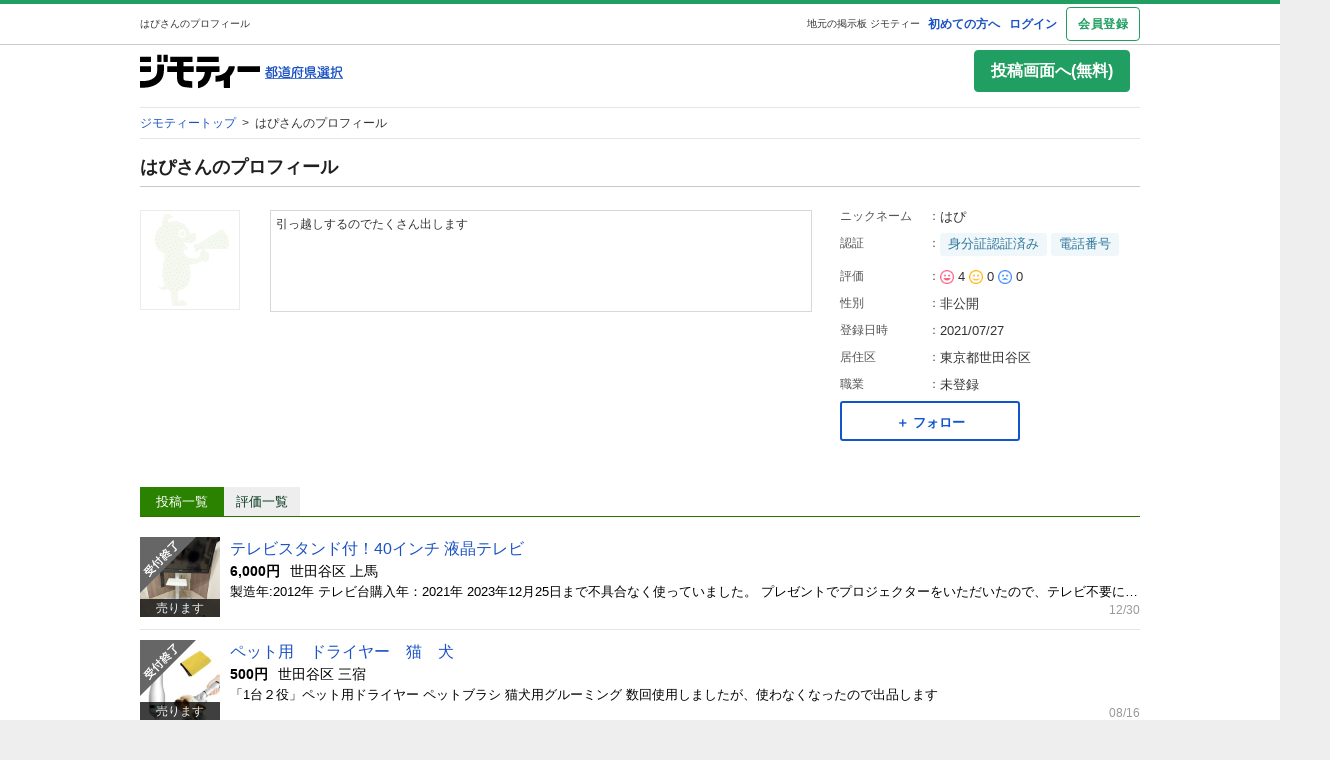

--- FILE ---
content_type: text/html; charset=utf-8
request_url: https://jmty.jp/profiles/60ffdb4347772058c2fe3366
body_size: 30946
content:
<!DOCTYPE html>
<html lang='ja' prefix='og: http://ogp.me/ns#'>
<head>
<meta charset='UTF-8' />
<link crossorigin='' href='//cdn.jmty.jp' rel='preconnect' />
<meta content='noindex,nofollow' name='robots' />

<link rel="canonical" href="https://jmty.jp/profiles/60ffdb4347772058c2fe3366" />

<title>はぴさんのプロフィール｜中古あげます・譲ります/無料広告・無料掲載のジモティー フリマ/掲示板
</title>
<meta content='width=1024' name='viewport' />
<meta content='【ジモティー】中古車、アルバイト・バイト、不動産、教室・スクールなどの無料広告も無料掲載できる無料の掲示板ジモティーの会員はぴさんのページです
' name='description' />
<meta content='はぴさん,中古,あげます,譲ります,無料掲載,無料広告,フリマ,掲示板,ジモティー,jmty,フリーマーケット
' name='keywords' />
<meta content='はぴさんのプロフィール｜中古あげます・譲ります/無料広告・無料掲載のジモティー フリマ/掲示板
' property='og:title' />
<meta content='website' property='og:type' />
<meta content='【ジモティー】中古車、アルバイト・バイト、不動産、教室・スクールなどの無料広告も無料掲載できる無料の掲示板ジモティーの会員はぴさんのページです
' property='og:description' />
<meta content='https://jmty.jp/profiles/60ffdb4347772058c2fe3366' property='og:url' />
<meta content='https://cdn.jmty.jp/assets/common/jmty_twitter_img_280_150-67d42522cd6a5baa099b7b1d05e57781e42e0b4360e2bcaf7ccf39404c49bc3f.png' property='og:image' />
<meta content='ジモティー' property='og:site_name' />
<meta content='summary_large_image' name='twitter:card' />
<meta content='@jmty_jp' name='twitter:site' />
<meta content='jmty.jp' name='twitter:domain' />
<meta content='【ジモティー】中古車、アルバイト・バイト、不動産、教室・スクールなどの無料広告も無料掲載できる無料の掲示板ジモティーの会員はぴさんのページです
' name='twitter:description' />
<script type='text/javascript'>
  //<![CDATA[
    dataLayer = [{
      'loginStatus' : 'false',
      'device' : 'pc',
      'httpStatus' : 200,
    }];
  //]]>
</script>

<!-- Google Tag Manager -->
<noscript><iframe src="//www.googletagmanager.com/ns.html?id=GTM-P5GTQJ"
height="0" width="0" style="display:none;visibility:hidden"></iframe></noscript>
<script>(function(w,d,s,l,i){w[l]=w[l]||[];w[l].push({'gtm.start':
new Date().getTime(),event:'gtm.js'});var f=d.getElementsByTagName(s)[0],
j=d.createElement(s),dl=l!='dataLayer'?'&l='+l:'';j.async=true;j.src=
'//www.googletagmanager.com/gtm.js?id='+i+dl;f.parentNode.insertBefore(j,f);
})(window,document,'script','dataLayer','GTM-P5GTQJ');</script>
<!-- End Google Tag Manager -->



<script src="https://cdn.jmty.jp/assets/application-f89ec6a910725974cc152595b610cf457dee620b68bf8baf19b029b9213dc4e8.js"></script>
<link rel="stylesheet" media="all" href="https://cdn.jmty.jp/assets/application-fbbddb54004ef259ec456859d2b55d9866be049e233c2e7616fc741409e2d58d.css" />
<link rel="stylesheet" media="screen" href="https://cdn.jmty.jp/assets/layout-5c017e68f7b06ed4354ab0b0d4a7b20a202ab217eefc17acdaf9d51cac946d97.css" />
<link rel="stylesheet" media="screen" href="https://cdn.jmty.jp/assets/style-eaadd42ac9b6077e54211fae61493a95fdfbabb6f6cfb862794cbc43dc126acc.css" />
<link rel="stylesheet" media="screen" href="https://cdn.jmty.jp/assets/element-f9bd219e770da64c7c67355c739b07babd1d0227f76d5a24c987dc6e48cdd566.css" />
<link rel="stylesheet" media="screen" href="https://cdn.jmty.jp/assets/shared/system_message-0d9ea88cbee54c88b5b4aa2a966fa2f35d9bafa80d3921d35b1ae1ae975ce346.css" />
<meta name="csrf-param" content="authenticity_token" />
<meta name="csrf-token" content="cSs2VpSk06sY1YJLs6yh5gc1BmtBNTgX2lPK6YGbNPjdGrs579r1zCRdg8WdLRovnCXOOepV0xCuZXsxfcFTKg==" />
<link href="https://jmty.jp/s/profiles/60ffdb4347772058c2fe3366" rel="alternate" type="text/html" media="only screen and (max-width: 640px)" />
<link rel="stylesheet" media="screen" href="https://cdn.jmty.jp/assets/show-655c37c41a9f6bdc3d4fb48d4fd63e71daf20a5d07e37baa34f96c1b021da10e.css" />
<link rel="stylesheet" media="screen" href="https://cdn.jmty.jp/assets/evaluation-e47c609b0fff7c6b39b2b1824fbca5d485f04f84c44ebd08ad63ea3dea32630e.css" />
<link rel="stylesheet" media="screen" href="https://cdn.jmty.jp/assets/follow-b8918efacbf240a5180dee9c65c2ddd4bff0405e1708f5f63b936a48fa270024.css" />
<link rel="stylesheet" media="screen" href="https://cdn.jmty.jp/assets/profile-35d64b2cca8b34a96b9284d5e1f61f4ac3931117118dc006391852ac6e2d8c49.css" />

</head>
<body id='body'>
<div id='white_canvas'>
<div class='clearfix' id='header'>
<div class='container'>
<h1>
はぴさんのプロフィール
</h1>
<div id='header_box'>
<a target="_blank" class="first" href="https://jmty.jp/about/what_is_jmty">初めての方へ</a>
<a target="_self" rel="nofollow" href="https://jmty.jp/users/sign_in">ログイン</a>
<a target="_self" class="btn_object last" rel="nofollow" href="https://jmty.jp/users/sign_up?completed_return_to=https%3A%2F%2Fjmty.jp%2Fmy%2Fposts">会員登録</a>
</div>
<div class='root_link'>
<a href='https://jmty.jp/'>地元の掲示板 ジモティー</a>
</div>
</div>
</div>
<div class='clearfix container' id='main'>
<div id='header_thinner_big_fw'>
<div class='left_box'>
<div class='jmty_box'>
<a class="header-logo" href="https://jmty.jp/"><img height="35" width="120" src="https://cdn.jmty.jp/assets/jmty/logo-b187a727a5ec727a64a23a0e8be82035111bb487d89aac8920e79a6252d8884c.svg" />
</a></div>
<div class='prefecture_box'>
<div>
<a href='https://jmty.jp/select#prefectures_list' rel='nofollow'>
<img height="13" width="78" src="https://cdn.jmty.jp/assets/layout/search_select_area_btn-acf78f615ad9efe61791ae283f7204527ba580ac442c3210bb25a5d20919b24b.png" />
</a>
</div>
</div>
</div>
<div class='right_box'>
<a rel="nofollow" class="button c-button-primary outbound_link_tracking gtm_pc_post gtm_pc_post_from_other_by_not_signed_in" data-category="post_button" data-action="click" data-label="pc" href="https://jmty.jp/users/sign_up">投稿画面へ(無料)
</a></div>
<br class='c-both' />
</div>
<div class='clearfix c-both' id='head_breadcrumbs'>
<span>
<a href='/'>
<span>
ジモティートップ
</span>
</a>
&nbsp;&gt;&nbsp;
</span>
<span class='here_iam'>
はぴさんのプロフィール
</span>
<br class='c-both' />
</div>
<script type="application/ld+json">{"@context":"http://schema.org/","@type":"BreadcrumbList","itemListElement":[{"@type":"ListItem","position":1,"item":{"@type":"Thing","@id":"/","name":"ジモティートップ"}},{"@type":"ListItem","position":2,"name":"はぴさんのプロフィール"}]}</script>


<style type='text/css'>
  /*<![CDATA[*/
    .wrap-block {
      min-height: 80px;
    }
    .regular_list_p a {
      text-decoration: none;
      display: block;
      padding: 0.4em 1em;
      margin: 0;
    }
    .item_list {
        padding: 5px 10px 5px 5px;
        height: 80px;
        border-bottom: 1px #e4e5e5 solid;
        vertical-align: bottom;
        position: relative;
        clear: both;
    }
    .item_list_txt {
      height: 38px;
      line-height: 1.5;
      display: block;
      word-wrap: break-word;
      overflow: hidden;
      font-size: 13px;
    }
    .item_list .shoulder {
      color: #999;
      float: right;
      font-size: 10px !important;
      display: block;
      padding-top: 7px;
    }
    span.shoulder {
      color: #999999;
      font-size: 10px !important;
      display: block;
      padding-top: 7px;
      position: absolute;
      bottom: 5px;
      right: 5px;
    }
    .title_small16{
      font-size: 15px;
      font-weight: bold;
      padding-bottom: 5px;
      padding-left: 5px;
      padding-right: 5px;
      border-bottom: #c9c9c9 1px solid;
      margin: 10px 0 0;
      text-align: left;
    }
  /*]]>*/
</style>
<div class='divided'>
<div class='profilepage'>
<h2 class='title18'>はぴさんのプロフィール</h2>
<div id='profil_main'>
<div class='profilepage_cut'>
<div class='profil_ball_line'>
<div id='profil_img'>
<img height="100" weight="100" alt="プロフィール画像" src="https://cdn.jmty.jp/assets/profilepage/profileimg-d044e3fc8e1e7c7e92595ced8643d72325df884c4d39523ddcf9c44bf8084d2b.png" />
</div>
<div id='profil_ball'></div>
<div class='profil_ball_text'>
<p class='color-normal' id='profil_ball_text'>
引っ越しするのでたくさん出します
</p>
</div>
<br class='c-both'>
<p style='text-align:center;margin:20px 0 20px 40px;'>
<a class="readmore_btn" href="#">もっと見る</a>
</p>
</br>
</div>
</div>
<div class='profilepage_cut_r'>
<dl>
<dt>
ニックネーム
<font>
：
</font>
</dt>
<dd>
はぴ
<span class='mark'></span>
</dd>
<br class='c-both' />
</dl>
<dl>
<dt>
認証
<font>
：
</font>
</dt>
<dd>
<span class='wrap'>
<span class='owner-auth-label'>
身分証認証済み
</span>
<span class='owner-auth-label'>電話番号</span>
</span>
</dd>
<br class='c-both' />
</dl>
<dl>
<dt>
評価
<font>
：
</font>
</dt>
<dd>
<img width="14px" height="14px" src="https://cdn.jmty.jp/assets/evaluation/evaluation_good_icon-d872e0b148af0e073cfd5ccc02f918c7703f44f263150a3f636ea110226fb861.png" />
4
<img width="14px" height="14px" src="https://cdn.jmty.jp/assets/evaluation/evaluation_normal_icon-443a4e4c5a9bdf8a7b6efa25772eedb8aea58f9e493c1d81082afd6b222ad6b4.png" />
0
<img width="14px" height="14px" src="https://cdn.jmty.jp/assets/evaluation/evaluation_bad_icon-fe141bc10879da88b33afd9498898c7e8ce1ff72c5e1c42db35a6b3d3a696231.png" />
0
</dd>
<br class='c-both' />
</dl>
<dl>
<dt>
性別
<font>
：
</font>
</dt>
<dd>
非公開
</dd>
<br class='c-both' />
</dl>
<dl>
<dt>
登録日時
<font>
：
</font>
</dt>
<dd>
2021/07/27
</dd>
<br class='c-both' />
</dl>
<dl>
<dt>
居住区
<font>
：
</font>
</dt>
<dd>
東京都世田谷区
</dd>
<br class='c-both' />
</dl>
<dl>
<dt>
職業
<font>
：
</font>
</dt>
<dd>
未登録
</dd>
<br class='c-both' />
</dl>
<div class='follow-wrapper' style='position: relative;'>
<div class='js-follow-button-container'>
<div class='gtm-pc-profile'>
<button class='btn btn-secondary btn-small gtm-follow js-follow' data-current-user-logged-in-flag='false' data-target-followee-id='60ffdb4347772058c2fe3366' data-target-followee-name='はぴ'>
<span class='font-small'>＋ フォロー</span>
</button>
</div>
</div>
<div class='balloon js-follow-alert hide'>
ログインが必要です
<a href="https://jmty.jp/users/sign_in?come_back=true&amp;user_return_to=https%3A%2F%2Fjmty.jp%2Fprofiles%2F60ffdb4347772058c2fe3366">ログイン画面へ</a>
<span class='balloon-close js-close-balloon'>
×
</span>
</div>
<div class='js-follow-information hide'>
<div id='alpha_screen'></div>
<div class='follow-information-modal text_center' id='post_wish'>
<div class='title16'>
フォローしたユーザーは「マイページ」
<br />
の「フォロー」のタブから確認できます。
</div>
<img style="width: 100%;" src="https://cdn.jmty.jp/assets/my/follow-d45b427a79ad48c5a8faea2363eb97559572a9b0e3270aa5d8c4252671543cf8.png" />
<br />
<div class='js-modal-close btn btn-secondary' style='font-size: 16px; margin: 10px; padding: 10px; width: 300px;'>
閉じる
</div>
<br />
</div>
</div>

</div>

<br class='c-both' />
</div>
<br class='c-both' />
</div>
<div class='tab_navi'>
<div class='js_tab articles'>
<span class='now big js_tab_text'>
投稿一覧
</span>
<span class='big hide js_tab_link'>
<a href="#articles">投稿一覧</a>
</span>
</div>
<div class='js_tab evaluations'>
<span class='big hide js_tab_text'>
評価一覧
</span>
<span class='big js_tab_link'>
<a href="#evaluations">評価一覧</a>
</span>
</div>
</div>
<div class='js_list_section'>
<div class='js_list_container my_profil_list' id='articles'>
<div class='article_list_row profile-articles'>
<a class="wrap-block portal_list_link" href="/tokyo/sale-ele/article-175z4n"><div class='portal_list_box'>
<div class='portal_list_image font_size12'>
<img height="80" width="80" src="https://cdn.jmty.jp/articles/images/658d34d8c470a500e927f0fe/thumb_m_file.jpg" />
<img alt="" class="img_sold" src="https://cdn.jmty.jp/assets/articles/img_sold-4753e4bc1adc1cd48d9d1dfcb6449835634772b5b3fb4bf251d3c97ffba84294.png" />
<div class='bace'>売ります</div>
</div>
<div class='portal_list_body'>
<p class='portal_list_title font_size16'>
テレビスタンド付！40インチ 液晶テレビ
</p>
<div class='portal_list_supplement font_size14'>
<span>
<b>
6,000円
</b>
</span>
<span>
世田谷区 上馬
</span>
</div>
<div class='portal_list_text font_size13'>
<span>
製造年:2012年
テレビ台購入年：2021年

2023年12月25日まで不具合なく使っていました。
プレゼントでプロジェクターをいただいたので、テレビ不要になり、今回出品します。

リモコンは純正のものが壊れてしまったので
今年の10月に対応リモコンを購入してしっかり使用できます。

※猫と犬を飼育しているので、多少ペット毛などが付着している可能性があります。
中古品ではあるので、神経質な方はご遠慮ください。

結構重量がありますので、大人2名で受け渡しすることをオススメします。

返品不可
</span>
</div>
<div class='portal_list_timestamp font_size12'>
<span>
12/30
</span>
</div>
</div>
</div>
</a><a class="wrap-block portal_list_link" href="/tokyo/sale-oth/article-13x5no"><div class='portal_list_box'>
<div class='portal_list_image font_size12'>
<img height="80" width="80" src="https://cdn.jmty.jp/articles/images/64db9707c41162424dda3f70/thumb_m_file.jpg" />
<img alt="" class="img_sold" src="https://cdn.jmty.jp/assets/articles/img_sold-4753e4bc1adc1cd48d9d1dfcb6449835634772b5b3fb4bf251d3c97ffba84294.png" />
<div class='bace'>売ります</div>
</div>
<div class='portal_list_body'>
<p class='portal_list_title font_size16'>
ペット用　ドライヤー　猫　犬
</p>
<div class='portal_list_supplement font_size14'>
<span>
<b>
500円
</b>
</span>
<span>
世田谷区 三宿
</span>
</div>
<div class='portal_list_text font_size13'>
<span>
「1台２役」ペット用ドライヤー ペットブラシ 猫犬用グルーミング

数回使用しましたが、使わなくなったので出品します
</span>
</div>
<div class='portal_list_timestamp font_size12'>
<span>
08/16
</span>
</div>
</div>
</div>
</a><a class="wrap-block portal_list_link" href="/tokyo/sale-oth/article-13x5mo"><div class='portal_list_box'>
<div class='portal_list_image font_size12'>
<img height="80" width="80" src="https://cdn.jmty.jp/articles/images/64db965a4f00742616205cac/thumb_m_file.jpg" />
<img alt="" class="img_sold" src="https://cdn.jmty.jp/assets/articles/img_sold-4753e4bc1adc1cd48d9d1dfcb6449835634772b5b3fb4bf251d3c97ffba84294.png" />
<div class='bace'>売ります</div>
</div>
<div class='portal_list_body'>
<p class='portal_list_title font_size16'>
リッチェル 犬用ゲージ 90cm x 60cm ブラウン
</p>
<div class='portal_list_supplement font_size14'>
<span>
<b>
3,000円
</b>
</span>
<span>
世田谷区 三宿
</span>
</div>
<div class='portal_list_text font_size13'>
<span>
2年間ほど使用してます。

綺麗にクリーニングしてお渡しします。

明日、実物の写真を載せます。
急ぎでお譲り先を決定したいです。

8/18までに取りに来てくださる方募集します。
</span>
</div>
<div class='portal_list_timestamp font_size12'>
<span>
08/16
</span>
</div>
</div>
</div>
</a><a class="wrap-block portal_list_link" href="/tokyo/sale-sab/article-yzwzf"><div class='portal_list_box'>
<div class='portal_list_image font_size12'>
<img height="80" width="80" src="https://cdn.jmty.jp/articles/images/63988cd30e3c6023064d88ee/thumb_m_file.jpg" />
<img alt="" class="img_sold" src="https://cdn.jmty.jp/assets/articles/img_sold-4753e4bc1adc1cd48d9d1dfcb6449835634772b5b3fb4bf251d3c97ffba84294.png" />
<div class='bace'>売ります</div>
</div>
<div class='portal_list_body'>
<p class='portal_list_title font_size16'>
【26.0/ブラック×ゴールド】クリスチャン・ルブタン　スリッポン　スニーカー
</p>
<div class='portal_list_supplement font_size14'>
<span>
<b>
20,000円
</b>
</span>
<span>
世田谷区 池尻
</span>
</div>
<div class='portal_list_text font_size13'>
<span>
クリスチャン・ルブタン
スパイクスタッズ スリッポン
サイズ：41 26.0
カラー：黒
素材：レザー　ゴールド金具
品番：1180182

付属品：全てあり

スタッズ１つ欠けてます。
</span>
</div>
<div class='portal_list_timestamp font_size12'>
<span>
12/13
</span>
</div>
</div>
</div>
</a><a class="wrap-block portal_list_link" href="/tokyo/sale-oth/article-pwwrm"><div class='portal_list_box'>
<div class='portal_list_image font_size12'>
<img height="80" width="80" src="https://cdn.jmty.jp/articles/images/60fffbdff0a7ee29068c310b/thumb_0.jpg" />
<img alt="" class="img_sold" src="https://cdn.jmty.jp/assets/articles/img_sold-4753e4bc1adc1cd48d9d1dfcb6449835634772b5b3fb4bf251d3c97ffba84294.png" />
<div class='bace'>売ります</div>
</div>
<div class='portal_list_body'>
<p class='portal_list_title font_size16'>
こたつテーブル　こたつ机
</p>
<div class='portal_list_supplement font_size14'>
<span>
<b>
0円
</b>
</span>
<span>
世田谷区 池尻
</span>
</div>
<div class='portal_list_text font_size13'>
<span>
取りに来てくださる方

1年半使用　
動作問題なし
</span>
</div>
<div class='portal_list_timestamp font_size12'>
<span>
07/28
</span>
</div>
</div>
</div>
</a><a class="wrap-block portal_list_link" href="/tokyo/sale-oth/article-pwwz3"><div class='portal_list_box'>
<div class='portal_list_image font_size12'>
<img height="80" width="80" src="https://cdn.jmty.jp/articles/images/60fffe643598da58d4abfe9c/thumb_0.jpg" />
<img alt="" class="img_sold" src="https://cdn.jmty.jp/assets/articles/img_sold-4753e4bc1adc1cd48d9d1dfcb6449835634772b5b3fb4bf251d3c97ffba84294.png" />
<div class='bace'>売ります</div>
</div>
<div class='portal_list_body'>
<p class='portal_list_title font_size16'>
ニトリ　遮光ロールカーテン
</p>
<div class='portal_list_supplement font_size14'>
<span>
<b>
700円
</b>
</span>
<span>
新宿区 上落合
</span>
</div>
<div class='portal_list_text font_size13'>
<span>
8/16〜20（日付変更有）に取りにきてくださる方

少しシミがありますがまだまだお使いいただけます。

サイズ　幅165×丈220cm
</span>
</div>
<div class='portal_list_timestamp font_size12'>
<span>
07/27
</span>
</div>
</div>
</div>
</a><a class="wrap-block portal_list_link" href="/tokyo/sale-oth/article-pwwtt"><div class='portal_list_box'>
<div class='portal_list_image font_size12'>
<img height="80" width="80" src="https://cdn.jmty.jp/articles/images/60fffcca6f13a861d12f9c7c/thumb_0.jpg" />
<img alt="" class="img_sold" src="https://cdn.jmty.jp/assets/articles/img_sold-4753e4bc1adc1cd48d9d1dfcb6449835634772b5b3fb4bf251d3c97ffba84294.png" />
<div class='bace'>売ります</div>
</div>
<div class='portal_list_body'>
<p class='portal_list_title font_size16'>
犬用　トイレ
</p>
<div class='portal_list_supplement font_size14'>
<span>
<b>
100円
</b>
</span>
<span>
中野区 東中野
</span>
</div>
<div class='portal_list_text font_size13'>
<span>
使用してない為出品

消毒済み
</span>
</div>
<div class='portal_list_timestamp font_size12'>
<span>
07/27
</span>
</div>
</div>
</div>
</a><a class="wrap-block portal_list_link" href="/tokyo/sale-oth/article-pwwt2"><div class='portal_list_box'>
<div class='portal_list_image font_size12'>
<img height="80" width="80" src="https://cdn.jmty.jp/articles/images/60fffc7c8b5d3934d3cad04f/thumb_0.jpg" />
<img alt="" class="img_sold" src="https://cdn.jmty.jp/assets/articles/img_sold-4753e4bc1adc1cd48d9d1dfcb6449835634772b5b3fb4bf251d3c97ffba84294.png" />
<div class='bace'>売ります</div>
</div>
<div class='portal_list_body'>
<p class='portal_list_title font_size16'>
ペットベッド　犬
</p>
<div class='portal_list_supplement font_size14'>
<span>
<b>
200円
</b>
</span>
<span>
新宿区
</span>
</div>
<div class='portal_list_text font_size13'>
<span>
洗濯して綺麗にしてお渡しします。

ベージュ

48x38x15
</span>
</div>
<div class='portal_list_timestamp font_size12'>
<span>
07/27
</span>
</div>
</div>
</div>
</a>
</div>
<div class='clearfix border_color_light' id='navlist'>

</div>
<p>全8件中 1-8件表示</p>
</div>
<div class='js_list_container hide' id='evaluations'>
<div class='align-right' style='margin-bottom: .5rem'>
<a target="_blank" class="c-link-with-angle-right" href="/about/evaluation">評価について</a>
</div>
<div class='tab nav-evaluation'>
<div class='tab-item is-active'>
<a href="/profiles/60ffdb4347772058c2fe3366?rating="><div class='font-small font-bold'>
全て
</div>
<div class='font-small'>
<span>4</span>
</div>
</a></div>
<div class='tab-item'>
<a href="/profiles/60ffdb4347772058c2fe3366?rating=good"><div class='rating-color-good'>
<img width="14px" height="14px" src="https://cdn.jmty.jp/assets/evaluation/evaluation_good_icon-d872e0b148af0e073cfd5ccc02f918c7703f44f263150a3f636ea110226fb861.png" />
<span class='font-small'>良い</span>
</div>
<div class='font-small'>
<span>4</span>
</div>
</a></div>
<div class='tab-item'>
<a href="/profiles/60ffdb4347772058c2fe3366?rating=normal"><div class='rating-color-normal'>
<img width="14px" height="14px" src="https://cdn.jmty.jp/assets/evaluation/evaluation_normal_icon-443a4e4c5a9bdf8a7b6efa25772eedb8aea58f9e493c1d81082afd6b222ad6b4.png" />
<span class='font-small'>
普通
</span>
</div>
<div class='font-small'>
<span>0</span>
</div>
</a></div>
<div class='tab-item'>
<a href="/profiles/60ffdb4347772058c2fe3366?rating=bad"><div class='rating-color-bad'>
<img width="14px" height="14px" src="https://cdn.jmty.jp/assets/evaluation/evaluation_bad_icon-fe141bc10879da88b33afd9498898c7e8ce1ff72c5e1c42db35a6b3d3a696231.png" />
<span class='font-small'>悪い</span>
</div>
<div class='font-small'>
<span>0</span>
</div>
</a></div>
</div>

<div id='js_evaluation_list_container'>
<ul class='evaluation_list'>
<li class='evaluation-list-item'>
<h3>
</h3>
<div class='evaluation-list-item-content'>
<div class='box-left evaluation-list-item-avatar'>
<a href="/profiles/598e8c0b2f20c118657fd77a"><img height="40" width="40" class="image-round" src="https://cdn.jmty.jp/users/images/598e8c0b2f20c118657fd77a/icon_upload.jpg" />
</a></div>
<div class='box-right'>
<div><span><a class="font-small font-bold font-undressed-link" href="/profiles/598e8c0b2f20c118657fd77a">張</a></span>
<span class='font-xsmall evaluation-user-role-label'>(問い合わせ者)</span>
</div>
<div class='ellipsis' style='margin-top: .2rem;'>
売ります・あげます
>
<a href="https://jmty.jp/tokyo/sale-ele/article-175z4n">テレビスタンド付！40インチ 液晶テレビ</a>
</div>
<div style='margin-top: .2rem;'><span class="p-evaluations-rating-good rating-color-good"><img style="margin: 2px 4px 2px 0" src="https://cdn.jmty.jp/assets/evaluation/evaluation_good_icon-d872e0b148af0e073cfd5ccc02f918c7703f44f263150a3f636ea110226fb861.png" width="14" height="14" /><span style="height: 18px; line-height: 18px;">良い</span></span></div>
<div class='evaluation-list-item-comment'>
<p></p>
</div>
<div class='evaluation-list-item-info'>
<div class='font-small ellipsis' style='flex: 1; overflow: hidden; margin-right: .5rem;'>
<div class='evaluation-list-item-date'>
2023/12/31 15:19
</div>
</div>
<div>
</div>
</div>
</div>
<div class='clear'></div>
</div>
</li>

<li class='evaluation-list-item'>
<h3>
</h3>
<div class='evaluation-list-item-content'>
<div class='box-left evaluation-list-item-avatar'>
<a href="/profiles/611578053fd3c03d1f9b7b33"><img height="40" width="40" class="image-round" src="https://cdn.jmty.jp/assets/profilepage/profileimg_reversed-250e9c7a4843912e1ddf3495ab30e0e3e6432a4e9a1b560dfa9ba42b19e81388.png" />
</a></div>
<div class='box-right'>
<div><span><a class="font-small font-bold font-undressed-link" href="/profiles/611578053fd3c03d1f9b7b33">せたがや</a></span>
<span class='font-xsmall evaluation-user-role-label'>(問い合わせ者)</span>
</div>
<div class='ellipsis' style='margin-top: .2rem;'>
売ります・あげます
>
<a href="https://jmty.jp/tokyo/sale-oth/article-pwwrm">こたつテーブル　こたつ机</a>
</div>
<div style='margin-top: .2rem;'><span class="p-evaluations-rating-good rating-color-good"><img style="margin: 2px 4px 2px 0" src="https://cdn.jmty.jp/assets/evaluation/evaluation_good_icon-d872e0b148af0e073cfd5ccc02f918c7703f44f263150a3f636ea110226fb861.png" width="14" height="14" /><span style="height: 18px; line-height: 18px;">良い</span></span></div>
<div class='evaluation-list-item-comment'>
<p>色々と調整頂きありがとうございました。</p>
</div>
<div class='evaluation-list-item-info'>
<div class='font-small ellipsis' style='flex: 1; overflow: hidden; margin-right: .5rem;'>
<div class='evaluation-list-item-date'>
2022/02/17 14:21
</div>
</div>
<div>
</div>
</div>
</div>
<div class='clear'></div>
</div>
</li>

<li class='evaluation-list-item'>
<h3>
</h3>
<div class='evaluation-list-item-content'>
<div class='box-left evaluation-list-item-avatar'>
<a href="/profiles/58a2a870e2b52e4d6ed85cda"><img height="40" width="40" class="image-round" src="https://cdn.jmty.jp/users/images/58a2a870e2b52e4d6ed85cda/icon_info__.jpg" />
</a></div>
<div class='box-right'>
<div><span><a class="font-small font-bold font-undressed-link" href="/profiles/58a2a870e2b52e4d6ed85cda">スタジオスクエア</a></span>
<span class='font-xsmall evaluation-user-role-label'>(問い合わせ者)</span>
</div>
<div class='ellipsis' style='margin-top: .2rem;'>
売ります・あげます
>
<a href="https://jmty.jp/tokyo/sale-oth/article-pwwz3">ニトリ　遮光ロールカーテン</a>
</div>
<div style='margin-top: .2rem;'><span class="p-evaluations-rating-good rating-color-good"><img style="margin: 2px 4px 2px 0" src="https://cdn.jmty.jp/assets/evaluation/evaluation_good_icon-d872e0b148af0e073cfd5ccc02f918c7703f44f263150a3f636ea110226fb861.png" width="14" height="14" /><span style="height: 18px; line-height: 18px;">良い</span></span></div>
<div class='evaluation-list-item-comment'>
<p></p>
</div>
<div class='evaluation-list-item-info'>
<div class='font-small ellipsis' style='flex: 1; overflow: hidden; margin-right: .5rem;'>
<div class='evaluation-list-item-date'>
2021/09/06 15:36
</div>
</div>
<div>
</div>
</div>
</div>
<div class='clear'></div>
</div>
</li>

<li class='evaluation-list-item'>
<h3>
</h3>
<div class='evaluation-list-item-content'>
<div class='box-left evaluation-list-item-avatar'>
<a href="/profiles/5e834a33c576e83e44498390"><img height="40" width="40" class="image-round" src="https://cdn.jmty.jp/assets/profilepage/profileimg_reversed-250e9c7a4843912e1ddf3495ab30e0e3e6432a4e9a1b560dfa9ba42b19e81388.png" />
</a></div>
<div class='box-right'>
<div><span><a class="font-small font-bold font-undressed-link" href="/profiles/5e834a33c576e83e44498390">inari</a></span>
<span class='font-xsmall evaluation-user-role-label'>(問い合わせ者)</span>
</div>
<div class='ellipsis' style='margin-top: .2rem;'>
売ります・あげます
>
<a href="https://jmty.jp/tokyo/sale-oth/article-pwwtt">犬用　トイレ</a>
</div>
<div style='margin-top: .2rem;'><span class="p-evaluations-rating-good rating-color-good"><img style="margin: 2px 4px 2px 0" src="https://cdn.jmty.jp/assets/evaluation/evaluation_good_icon-d872e0b148af0e073cfd5ccc02f918c7703f44f263150a3f636ea110226fb861.png" width="14" height="14" /><span style="height: 18px; line-height: 18px;">良い</span></span></div>
<div class='evaluation-list-item-comment'>
<p>日程等ご配慮いただきありがとうございました！
<br />とても良い出品者さまでした♡</p>
</div>
<div class='evaluation-list-item-info'>
<div class='font-small ellipsis' style='flex: 1; overflow: hidden; margin-right: .5rem;'>
<div class='evaluation-list-item-date'>
2021/08/15 20:06
</div>
</div>
<div>
</div>
</div>
</div>
<div class='clear'></div>
</div>
</li>

</ul>

</div>
</div>
</div>
</div>
</div>

</div>
<div class='push'></div>
</div>
<div id='footer'>
<div class='container'></div>
<ul class='font_size14'>
<li>
<a href="https://jmty.jp/about/terms">利用規約</a>
</li>
<li>
｜
<a href="https://jmty.jp/about/privacy">プライバシーポリシー</a>
</li>
<li>
｜
<a href="https://jmty.jp/about/privacy_statement">プライバシーステートメント</a>
</li>
<li>
｜
<a target="_blank" href="https://jmty.co.jp/kenzen">健全化に資する運用方針</a>
</li>
<li>
｜
<a href="https://faq.jmty.jp">お問い合わせ</a>
</li>
<li>
｜
<a target="_blank" rel="noopener noreferrer" href="https://jmty.co.jp">運営会社</a>
</li>
<li>
｜
<a href="https://jmty.jp/site_map/sitemap.html">サイトマップ</a>
</li>
<li>
｜
<a href="/keywords">フリーワードで探す</a>
</li>
<li>
｜
<a href="/info/guideline">ご利用ガイド</a>
</li>
<li>
｜
<a href="https://jmty.jp/about/tokushouhou">特定商取引法の表示</a>
</li>
<br class='c-both' />
<div class='copyright'>
COPYRIGHT (C) 2011 - 2026 Jimoty, Inc. ALL RIGHTS RESERVED.
</div>
</ul>
</div>
<script src="https://cdn.jmty.jp/assets/profiles-49bfcff9bf69663828fb1940cc460ea52955603386584cef27ac7634aca5ae6c.js"></script>
<script src="https://cdn.jmty.jp/assets/follow-ce9ed8a2e3c7decc71445fdbd67febebcb3a244db9715fc19ad3cef3eb98e66b.js"></script>

<div id='load_params'>
<input type="hidden" name="prefecture_name" id="prefecture_name" value="all" autocomplete="off" />
<input type="hidden" name="id" id="" value="60ffdb4347772058c2fe3366" autocomplete="off" />
<input type="hidden" name="csrf-token" id="csrf-token" value="bEQ1OZwqq0PTzH%2B8W8J3%2BgQvOoVpPpTF8WAFAcbDzrDAdbhW51SNJO9EfjJ1Q8wznz%2Fy18Jef8KFVrTZOpmpYg%3D%3D" autocomplete="off" />
</div>
<!-- Google Code for &#12522;&#12510;&#12540;&#12465;&#12486;&#12451;&#12531;&#12464; &#12479;&#12464; -->
<!-- Remarketing tags may not be associated with personally identifiable information or placed on pages related     to     sensitive categories. For instructions on adding this tag and more information on the above requirements,     read the setup     guide: google.com/ads/remarketingsetup -->
<script type="text/javascript">
/* <![CDATA[ */
var google_conversion_id = 978736977;
var google_conversion_label = "eDL3CM_RwwQQ0a7Z0gM";
var google_custom_params = window.google_tag_params;
var google_remarketing_only = true;
/* ]]> */
</script>
<script type="text/javascript" src="//www.googleadservices.com/pagead/conversion.js"></script>
<noscript>
<div style="display:inline;">
<img height="1" width="1" style="border-style:none;" alt="" src="//googleads.g.doubleclick.net/pagead/viewthroughconversion/978736977/?value=0&amp;label=eDL3CM_RwwQQ0a7Z0gM&amp;guid=ON&amp;script=0"/>
</div>
</noscript>
<script type="text/javascript" id="" src="//sjs.ssdsp.smt.docomo.ne.jp/js/dc4.js"></script>

</body>
</html>


--- FILE ---
content_type: text/css
request_url: https://cdn.jmty.jp/assets/show-655c37c41a9f6bdc3d4fb48d4fd63e71daf20a5d07e37baa34f96c1b021da10e.css
body_size: 4026
content:
.auth-label,.owner-auth-label,.verification-auth-label{color:#31789C;background-color:#EFF7FA;display:inline-block;border-radius:3px;font-size:0.8rem;line-height:1}.owner-auth-label{padding:0.33333rem 0.5rem;margin-bottom:5px}.verification-auth-label{font-size:1.1rem;padding:0.4rem 1rem}#js_report_form_box{display:none}.show_left{width:680px;margin:3px 0 0;float:left}.show_left div.title{border-top:#349C00 2px solid;padding:10px 0 20px}.show_left div.title h2{float:left;font-size:20px;line-height:31px;font-weight:bold;font-family:'ヒラギノ角ゴ Pro W3', 'Hiragino Kaku Gothic Pro', 'メイリオ', Meiryo, Osaka, 'ＭＳ Ｐゴシック', 'MS PGothic', sans-serif}.show_left div.title h2.no_date{width:680px !important}.show_left div.title div.day{line-height:1.5;float:right;font-size:10px;color:#999999}.show_left div.title div.edit{border:1px solid #e5e5e5;padding:10px 10px 10px 58px;margin:10px 0 0;background:url(https://cdn.jmty.jp/assets/show/edit-a89c06d4e0e277119e65bf1f55594aaec96724d8c59f8c7c84986ac0251b0db7.png) left no-repeat}.show_left div.title div.edit span{color:#999999;font-size:10px;line-height:13px;height:13px;float:left;display:inline-block}.show_left div.title div.edit a#edit_self{float:left;display:inline-block;margin:0 30px 0 0;font-size:13px}.show_left div.title div.edit a#close_self{float:left;display:inline-block;margin:0 30px 0 0;font-size:13px}.show_left div.title div.edit a#repost_self{float:left;display:inline-block;margin:0 30px 0 0;font-size:13px}.show_left div.title div.edit a#destroy_self{float:right;display:inline-block;margin:0;font-size:12px;color:#999999}.show_left div#items{vertical-align:bottom;width:250px;float:right;margin:20px 0;line-height:1.5}.show_left div#items div.own{line-height:1.6;color:#565656;font-size:11px}.show_left div#items div.c-both{width:230px;margin:5px 0}.show_left div#items div.c-both:after{content:".";display:block;height:0;clear:both;visibility:hidden}.show_left div#items div.c-both{display:inline-block}* html .show_left div#items div.c-both{height:1%}.show_left div#items div.c-both{display:block}.show_left div#items div.head{color:#666666;width:55px;float:left;text-align:left;font-size:11px;margin-bottom:5px}.show_left div#items div.colon{color:#666666;width:15px;float:left;text-align:left;font-size:11px;margin-bottom:5px}.show_left div#items div.a_column{position:relative;width:160px;float:left;text-align:left;font-size:12px;margin-bottom:5px}.show_left div#items div.a_column span.importance{position:absolute;top:-12px;left:0;font-size:21px;color:#FF0000;font-weight:bold;font-family:'ヒラギノ角ゴ Pro W3', 'Hiragino Kaku Gothic Pro', 'メイリオ', Meiryo, Osaka, 'ＭＳ Ｐゴシック', 'MS PGothic', sans-serif}.show_left div#items div.a_column span.importance_est{position:absolute;top:-6px;left:0;font-size:16px;color:#FF0000;font-weight:bold;font-family:'ヒラギノ角ゴ Pro W3', 'Hiragino Kaku Gothic Pro', 'メイリオ', Meiryo, Osaka, 'ＭＳ Ｐゴシック', 'MS PGothic', sans-serif}.show_left div#items div.a_column span.mark{padding:0}.show_left div#items div.a_column span.mark span.nowrap{white-space:nowrap;display:inline-block}.show_left div#items div.a_column span.mark font.font_size10{line-height:18px;padding:0}.show_left div#items div.a_column span.mark img{vertical-align:middle}.show_left div#items div.a_column span.importance span.unit{display:inline-block;margin-top:12px;color:#333333;font-size:12px}.show_left div.ad_box_468_60{width:468px;height:60px;margin:20px auto 30px}.show_left div.ad_box_468_60 iframe{border:1px solid #C9C9C9 !important}.show_left div.ad_box_634_200{width:636px;height:202px;margin:20px auto 30px}.show_left div.ad_box_634_200 iframe{border:1px solid #C9C9C9 !important}.show_left .del-link a{float:right;display:inline-block;margin:0;font-size:12px;color:#999999}.show_identity_verification{font-weight:normal}.show_identity_verification img{display:inline-block;margin-top:3px}.show_identity_verification font{font-weight:normal;font-size:12px}.show_action{width:267px;margin:15px 0}.show_action div.inquiry_link a{font-size:13px;margin:10px 0}.show_action div.inquiry_btn a{display:block;width:215px;height:32px;background-image:url(https://cdn.jmty.jp/assets/show/inquiry_btn-9eb3f6e36d0ad1e4285a88f1990b9f1b16756641de861927d80891f4f3e1780b.png);background-position:top;background-repeat:no-repeat}.show_action div.inquiry_btn a:hover{background-position:bottom;text-decoration:none}.show_action div.inquiry_btn a:active{background-position:top;text-decoration:none}div.inquiry_btn_optional_text{font-size:18px;background:url(https://cdn.jmty.jp/assets/show/inquiry_btn_no_text-c17daf1104112fe05de4cb64d0ab01a171fbd3fb39ef58c678067fef47d1c098.png) no-repeat;background-position:top;width:215px;height:32px;line-height:32px;text-align:center;display:block}div.inquiry_btn_optional_text a{color:#FFF}div.inquiry_btn_optional_text a:hover{text-decoration:none;background-position:bottom}div.inquiry_btn_optional_text span{font-size:12px}div.inquiry_btn_optional_text_2_line{font-size:18px;background:url(https://cdn.jmty.jp/assets/show/inquiry_btn_no_text_2_line-b8607699e200885b1ff9e240a082c05dfb04531d7423225938b0eeceeee7cadf.png) no-repeat;background-position:top;width:215px;height:50px;padding-top:3px;padding-bottom:5px;line-height:24px;text-align:center;display:table-cell;vertical-align:middle;position:relative}div.inquiry_btn_optional_text_2_line:hover{background-position:bottom}div.inquiry_btn_optional_text_2_line a{color:#FFF}div.inquiry_btn_optional_text_2_line a:hover{text-decoration:none}div.inquiry_btn_optional_text_2_line span{font-size:14px;display:block}.show_action div.inquiry_btn_an a{display:block;width:215px;height:32px;background-image:url(https://cdn.jmty.jp/assets/show/inquiry_btn_an-1f3ff3998cd8c31fbd2bc431932e1b8bdf0402be32c7db7b6e7cbe0302822a36.png);background-position:top;background-repeat:no-repeat}.show_action div.inquiry_btn_an a:hover{background-position:bottom;text-decoration:none}.show_action div.inquiry_btn_an a:active{background-position:top;text-decoration:none}.show_action p.mobile{margin:10px 0}.show_action p.mobile font{height:25px;line-height:25px;color:#999999;display:inline-block;font-size:10px}.show_action p.mobile a{height:25px;line-height:25px;display:inline-block;font-size:14px}.show_action p.mobile span{line-height:1.5;color:#999999;display:block;font-size:10px;margin:0 0 10px}.show_action_end{width:230px;margin:10px 0}.show_action_end div.not_found_condition a{width:230px;height:50px;background-position:top;display:block;margin:5px 0 10px;background-image:url(https://cdn.jmty.jp/assets/show/not_found_btn-8b8efb1cffb698fd5f5fd4dc240b80b1a878afd8d8108301f0f10cb432dbdbe7.png)}.show_action_end div.not_found_condition a:hover{background-position:bottom}.show_action_end p{padding:5px;width:220px;line-height:1.5;text-align:center;color:#ffffff;background-color:#999999}.show_action_end div{margin:10px 0;width:220px}.show_action_end div font{height:25px;line-height:25px;color:#999999;display:inline-block;font-size:10px}.show_action_end div font{height:25px;line-height:25px;display:inline-block;font-size:14px}.article_img_space{margin:20px 0 0;width:425px;float:left}.image_box{float:left;width:80px;height:80px;margin-right:5px}.image_box img{width:80px;height:80px}.show_img_space{width:385px !important;height:0 !important;margin:20px 0 5px}.show_img_space .image_block{float:left;height:128px;width:128px;margin:0;padding:0}.show_img_space div.border{table-layout:fixed;display:table;width:260px;height:260px;padding:0;margin:0 5px 0 0;border:#DCDDDD 1px solid;text-align:center}.show_img_space div.big_box{overflow:hidden;vertical-align:middle;width:260px;height:260px;line-height:260px;layout-grid-line:260px;display:table-cell;text-align:center;padding:0}.show_img_space div.big_box img{vertical-align:middle;margin:0;max-width:260px;max-height:260px}.show_img_space div.thumbnail{margin-top:5px;padding:1px;width:265px}.show_img_space div.thumbnail a{float:left;margin-right:5px;margin-bottom:5px;display:block;height:48px;width:48px}.show_img_space div.thumbnail a img{display:block;height:48px;width:48px}.show_img_space div.thumbnail a img.selected{filter:alpha(opacity=25);-moz-opacity:0.25;opacity:0.25}.article_texts{font-size:13px;line-height:1.75;margin:20px 0 20px;width:365px;float:left}.article_texts_wide{font-size:13px;line-height:1.75;margin:20px 0;width:729px;float:left}.article_recommend{width:680px;margin:10px 0 10px}.article_recommend ul{width:650px;margin:20px 20px 20px 30px}.article_recommend h4 span{line-height:13px;font-size:10px;height:20px;vertical-align:middle;color:#888888}.article_recommend_box{margin-right:40px;display:block;float:left;width:90px;height:200px}.article_recommend_box:last-child{margin-right:0}.article_recommend_box div{display:table-cell;vertical-align:middle;margin-bottom:10px}.article_recommend_box div img{max-height:90px;max-width:90px}.article_recommend_link{font-size:12px;line-height:150%;margin-bottom:4px;display:block;margin-top:4px}.article_recommend_link a{text-decoration:none}.article_recommend_link a:hover{text-decoration:underline}.article_recommend_text{color:#666666;font-size:11px;line-height:150%}#related_tri ul{margin-bottom:25px}#related_tri li{width:729px;text-wrap:none;line-height:2}#related_tri a{line-height:150%;font-size:12px}.show_right{float:right;width:300px;padding:0  0 20px 0}.show_right div.divided{line-height:1.5}.show_right div.divided a{display:block;line-height:1.5;width:250px;padding:0  0 10px;text-decoration:none}.show_right div.divided a:hover{text-decoration:underline}.show_right div.divided div.checks{line-height:2.5}.show_right div.divided textarea{margin-bottom:10px;line-height:1.5;width:290px}.show_right div.divided div.inform_btn{width:296px;text-align:center}.show_right div.divided div.inform_btn input{display:inline-block;border:0;background-image:url(https://cdn.jmty.jp/assets/show/inform_btn-7389ecdaba801541ebda671324180f598880a1e3b0cf71d7a36ab645e6c06055.png);background-position:top;background-repeat:no-repeat;width:60px;height:24px}.show_right div.divided div.inform_btn input:hover{background-position:bottom}.show_right div.divided div.inform_btn input:active{background-position:top}.show_right div.show_ad{border:1px solid #C9C9C9;width:300px;height:280px}.show_right_jmtylife_wrapper{margin-bottom:30px}.adsense_list_sponsored_text_link{padding-top:3px;padding-bottom:5px;height:12px;line-height:12px;font-size:10px;font-weight:bold;color:#666666;font-family:'ヒラギノ角ゴ Pro W3', 'Hiragino Kaku Gothic Pro', 'メイリオ', Meiryo, Osaka, 'ＭＳ Ｐゴシック', 'MS PGothic', sans-serif}.news_column{min-height:50px;margin:10px 0;color:#888;line-height:150%;font-size:10px}.news_column img{float:left}.news_column a{font-size:11px;width:205px;float:right}.news_txt{display:block;padding-left:45px;clear:both}.news_column_ex{min-height:50px;margin:10px 0;color:#888;line-height:150%;font-size:10px}.news_column_ex img{float:left}.news_column_ex a{font-size:11px;width:290px;float:right}.news_column_ex .news_txt{display:block;padding-left:45px;clear:none}.beginner_show{font-size:11px;line-height:1.75;padding:5px;margin:0 0 20px;line-height:150%;border:#C9C9C9 1px solid}.right_ad_external{border:1px solid #C9C9C9;width:336px;margin-bottom:20px}.massive_contents_img{margin:10px 0}.massive_contents_img_box{float:left;margin:2px;padding:0}.massive_contents_img_box{float:left;margin:2px;padding:0}.massive_contents_img_box a{width:130px;height:130px;display:block;line-height:130px;text-align:center;display:table-cell;vertical-align:central}.massive_contents_img_box a img{max-height:130px;max-width:130px;line-height:130px;text-align:center;display:inline;vertical-align:central}#profil_main{width:1000px;padding:0;margin:0 0 20px}.profilepage_cut{width:690px;float:left;display:inline;margin:0}.profil_ball_line{width:690px;margin:13px 0;padding:0}#profil_img{width:100px;height:100px;float:left;display:inline;overflow:hidden;padding:0;margin:0}#profil_ball{width:30px;height:100px;float:left;display:inline;overflow:hidden;padding:0;margin:0}#profil_ball_text{line-height:140%;width:530px;height:90px;float:left;overflow:hidden;padding:5px;margin:0;background-color:#FFFFFF;border:1px solid #d7d7d7}.profilepage_cut_r{width:300px;float:right;padding:0;margin:8px 0}.profilepage_cut_r img{vertical-align:middle}.profilepage_cut_r dl{line-height:1.75;width:490px;margin:1px 0 5px}.profilepage_cut_r dt{color:#555555;font-size:12px;width:100px;float:left}.profilepage_cut_r dt font{float:right}.profilepage_cut_r dd{color:#333333;font-size:13px;width:390px;float:right}.profilepage_cut_r dd span.mark{white-space:nowrap;display:inline-block}.profilepage_cut_r dd span.wrap{display:inline-block;white-space:wrap;max-width:200px}.my_profil_list{margin-bottom:10px}.my_profil_list ul{border-top:#DCDDDD 1px dotted}.my_profil_list ul li{padding:10px 0 10px 90px;position:relative;line-height:1.5;border-bottom:#DCDDDD 1px dotted}.my_profil_list ul li span{display:inline-block;position:absolute;left:0;top:10px}#alert_box{float:right;position:relative;width:220px;height:0;overflow:visible}#alert_box a#js_open_report{display:block;position:absolute;right:0;bottom:0;width:218px;height:21px;line-height:22px;font-size:12px;text-align:center;border-top:#DCDDDD 1px solid;border-right:#DCDDDD 1px solid;border-left:#DCDDDD 1px solid;background-color:#F7F8F8}#alert_form_loading_block{line-height:1.5;font-size:13px;background:url(https://cdn.jmty.jp/assets/show/alert_form_block-67657301b113d2c66c960cfca166c38acba5827935312407ffe7e2bd756f30b7.png) no-repeat top;z-index:500;width:338px;height:400px !important;padding:30px 25px 25px 25px;position:absolute;top:0;right:0}#alert_box div#alert_form_block{line-height:1.5;font-size:13px;background:url(https://cdn.jmty.jp/assets/show/alert_form_block-67657301b113d2c66c960cfca166c38acba5827935312407ffe7e2bd756f30b7.png) no-repeat;z-index:500;width:338px;height:387px;padding:30px 25px 25px 25px;position:absolute;top:0;right:0}#alert_box div#alert_form_block h4.title14{color:#202020;border-bottom:1px solid #C9C9C9;line-height:1.5;padding-bottom:5px;margin-bottom:10px;font-size:14px;font-weight:bold;font-family:'ヒラギノ角ゴ Pro W3', 'Hiragino Kaku Gothic Pro', 'メイリオ', Meiryo, Osaka, 'ＭＳ Ｐゴシック', 'MS PGothic', sans-serif}#alert_box a#js_close_report{z-index:501;position:absolute;top:30px;right:30px;font-size:12px;font-weight:normal}#alert_box div#alert_form_block div.indent10{margin-bottom:10px}#alert_box div#alert_form_block div.indent10 div.checks{line-height:2}#alert_box div#alert_form_block div.indent10 textarea#alert_description{margin-top:10px;line-height:1.5;width:310px;height:70px}#alert_box div#alert_form_block div.indent10 div.inform_btn{margin-top:10px;width:310px;text-align:center}#alert_box div#alert_form_block div.indent10 div.inform_btn input{display:inline-block;border:0;background-image:url(https://cdn.jmty.jp/assets/show/inform_btn-7389ecdaba801541ebda671324180f598880a1e3b0cf71d7a36ab645e6c06055.png);background-position:top;background-repeat:no-repeat;width:60px;height:24px}#alert_box div#alert_form_block .info{z-index:503;padding:3px 0 0 20px;margin-top:30px;font-size:13px;background:url(https://cdn.jmty.jp/assets/layout/message_area_icon-a0ae84ab98815a02dd0e871f9a6a3b6ffde1f0d903cf6583b9e925a0aad86664.png) 0 2px no-repeat;display:block}#alert_box .can_not_reply{text-align:center;font-size:11px;margin-top:15px}#alert_form_loading_block{height:320px;text-align:center;display:none}#alert_form_loading_block img{padding:113px 0 113px 0}.sns_box{padding-top:20px}.alert_image_placeholder{background:url(https://cdn.jmty.jp/assets/show/alert_image_placeholder-2510c317bc0d8e65058eafc818e7aa889d4b099ed7db122cd26ec79f5300889a.png) left top no-repeat}#keyword_link{display:inline-block}#client_banner_show{margin:0 auto 15px;text-align:center;height:100px}.not_found_condition_position{position:relative}.favorite_box{cursor:pointer;position:relative}.favorite_box .ash_box{border:#CCCCCC solid 1px;-moz-border-radius:3px 3px 3px 3px;-webkit-border-radius:3px 3px 3px 3px;border-radius:3px 3px 3px 3px;background-image:top, #FFFFFF, #eeeeee;background-image:-webkit-linear-gradient(top, #fff, #eee);background-image:-moz-linear-gradient(top, #fff, #eee);background-image:-ms-linear-gradient(top, #fff, #eee);margin-right:5px;padding:5px;width:204px;margin-bottom:10px}.favorite_box .favorite_balloon{width:280px;padding:5px 10px;position:absolute;right:270px;bottom:0;z-index:2;background-color:#EEE}.favorite_box .favorite_balloon .close_balloon{width:30px;float:right;text-align:center}.favorite_box .fav_user_count{color:#666;margin-right:5px}.modal_window{position:fixed;left:0;right:0;top:0;bottom:0;z-index:1000}.modal_window .modal_background{position:absolute;width:100%;height:100%;z-index:101;background-color:#000;opacity:0.70;-moz-opacity:0.70}.modal_window .hide_modal_badge{position:absolute;top:-13px;right:-13px;background-color:#fff;display:inline-block;-webkit-border-radius:50%;border-radius:50%;width:26px;height:26px;text-align:center}.modal_window .hide_modal_badge>i{position:relative;top:6px;color:#999}.modal_window .modal_contentainer{position:absolute;top:15%;left:0;right:0;margin:auto;padding:10px;width:500px;z-index:5000;background-color:#FFFFFF;padding-bottom:5px}.is_hidden{display:none}.modal_content_box{padding:12px 12px 26px 12px;line-height:1.5}.modal_content_box h3{font-size:15px;font-weight:bold}.modal_content_box ul{margin-top:8px;padding-left:16px}.modal_content_box li{margin-top:4px;list-style-type:disc}.modal_content_box a{text-decoration:none}.homes_tel_plate_up{width:210px}.homes_tel_plate_up .contact_number{float:left;font-size:11px;width:115px}.homes_tel_plate_down{border:3px solid #e5e5e5;float:left;margin:20px 0px;padding:10px;width:655px}.homes_tel_plate_down .homes_tel_plate_title{font-size:1rem;margin:10px}.homes_tel_plate_down .homes_tel_plate_middle_frame{border:1px solid #e5e5e5;float:left;padding:10px;justify-content:space-between}.homes_tel_plate_down .contact_number_frame{border:1px solid #666666;float:left;margin:5px 40px 5px 0px;padding:5px 10px;width:110px;justify-content:space-between}.homes_tel_plate_down .contact_number_frame .contact_number{color:#666666;font-size:1rem;font-weight:bolder;white-space:nowrap}.homes_tel_plate_down .warning_word{color:#999999;line-height:15px;clear:both}.homes_tel_plate_down .arrow_box{float:left;margin:15px;padding:15px}.homes_tel_plate_down .arrow_box .arrow_right{border-bottom:15px solid transparent;border-left:10px solid #e5e5e5;border-top:15px solid transparent}.rating-color-good{color:#ff577c}.rating-color-normal{color:#ffb100}.rating-color-bad{color:#2d86fd}.color-placeholder{color:#999999}.color-normal{color:#333333}
